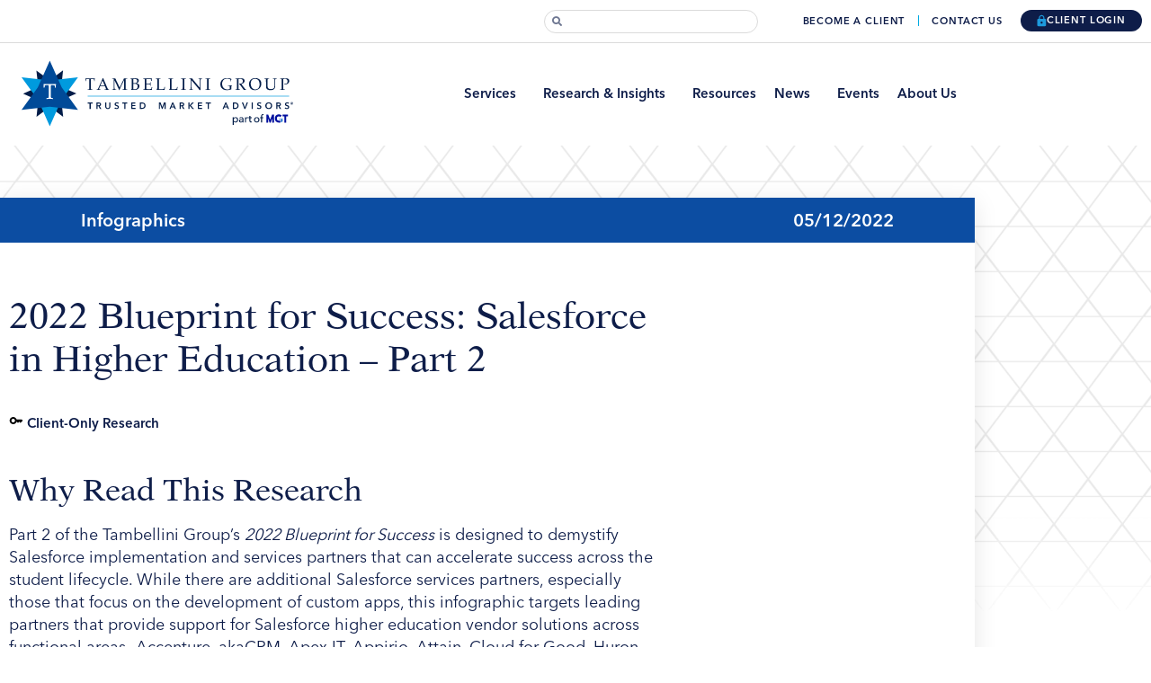

--- FILE ---
content_type: text/css
request_url: https://www.thetambellinigroup.com/wp-content/cache/autoptimize/css/autoptimize_single_9b6a11b459b21ce56e0e6a82f669b96d.css?ver=1769090603
body_size: 2165
content:
@import url("https://fast.fonts.net/lt/1.css?apiType=css&c=b09f8d4d-cabd-411b-9e16-1c11a5614508&fontids=5719464,6149662,6149672,6149639,6149649");.elementor-kit-7{--e-global-color-primary:#0e1d49;--e-global-color-secondary:#1d9add;--e-global-color-text:#0e1d49;--e-global-color-accent:#60a511;--e-global-color-9e1778e:#004a98;--e-global-color-4de5e80:#e2f2fa;--e-global-color-854fd73:#00aae2;--e-global-color-f117189:#d05d15;--e-global-color-56ac726:#b6def2;--e-global-color-068b9d9:#707372;--e-global-typography-primary-font-family:"AvenirNextLTW01-Regular";--e-global-typography-primary-font-weight:600;--e-global-typography-secondary-font-family:"NewAsterLTW01-Regular";--e-global-typography-secondary-font-size:40px;--e-global-typography-secondary-font-weight:400;--e-global-typography-secondary-letter-spacing:-.48px;--e-global-typography-text-font-family:"AvenirNextLTW01-Regular";--e-global-typography-text-font-weight:400;--e-global-typography-accent-font-family:"NewAsterLTW01-Regular";--e-global-typography-accent-font-weight:500;color:var(--e-global-color-primary);font-family:"AvenirNextLTW01-Regular",Sans-serif;font-size:18px}.elementor-kit-7 button,.elementor-kit-7 input[type=button],.elementor-kit-7 input[type=submit],.elementor-kit-7 .elementor-button{background-color:#02010100;font-family:"Avenir Next LT W01 Demi",Sans-serif;font-size:20px;line-height:1.2em;color:var(--e-global-color-primary);border-style:solid;border-width:0 0 0 3px;border-color:var(--e-global-color-secondary);border-radius:0;padding:0 0 0 20px}.elementor-kit-7 button:hover,.elementor-kit-7 button:focus,.elementor-kit-7 input[type=button]:hover,.elementor-kit-7 input[type=button]:focus,.elementor-kit-7 input[type=submit]:hover,.elementor-kit-7 input[type=submit]:focus,.elementor-kit-7 .elementor-button:hover,.elementor-kit-7 .elementor-button:focus{background-color:#02010100;color:var(--e-global-color-primary);border-style:solid;border-width:0 0 0 3px;border-color:var(--e-global-color-secondary)}.elementor-kit-7 e-page-transition{background-color:#ffbc7d}.elementor-section.elementor-section-boxed>.elementor-container{max-width:1084px}.e-con{--container-max-width:1084px}.elementor-widget:not(:last-child){margin-block-end:20px}.elementor-element{--widgets-spacing:20px 20px;--widgets-spacing-row:20px;--widgets-spacing-column:20px}{}h1.entry-title{display:var(--page-title-display)}@media(max-width:1024px){.elementor-section.elementor-section-boxed>.elementor-container{max-width:1024px}.e-con{--container-max-width:1024px}}@media(max-width:767px){.elementor-kit-7 button,.elementor-kit-7 input[type=button],.elementor-kit-7 input[type=submit],.elementor-kit-7 .elementor-button{padding:0 0 0 5px}.elementor-section.elementor-section-boxed>.elementor-container{max-width:767px}.e-con{--container-max-width:767px}}@font-face{font-family:"New Aster LT W01 Regular";src:url("/wp-content/themes/hello-theme-child-master/Fonts2/5719464/4e2bfd98-0ba7-43d8-af74-ff56ca6b563d.woff2") format("woff2"),url("/wp-content/themes/hello-theme-child-master/Fonts2/5719464/fc7a18ad-b653-4089-855f-7e296b5365ed.woff") format("woff");font-display:swap}@font-face{font-family:"AvenirNextLTW01-Regular";src:url("/wp-content/themes/hello-theme-child-master/Fonts2/6149662/146f526d-792d-4257-ba12-0fb6fbb8e31e.woff2") format("woff2"),url("/wp-content/themes/hello-theme-child-master/Fonts2/6149662/2a1d06fe-73d7-4df1-9d59-5227c3c01d03.woff") format("woff");font-display:swap}@font-face{font-family:"AvenirNextLTW01-Medium";src:url("/wp-content/themes/hello-theme-child-master/Fonts2/6149672/9548fa3a-05c3-47ef-a6d5-f2f6fef54f84.woff2") format("woff2"),url("/wp-content/themes/hello-theme-child-master/Fonts2/6149672/7667f1c1-c3ca-4520-aead-66f9d93d55a0.woff") format("woff");font-display:swap}@font-face{font-family:"Avenir Next LT W01 Demi";src:url("/wp-content/themes/hello-theme-child-master/Fonts2/6149639/11ba579d-59f5-479e-b2dd-411ca230f60c.woff2") format("woff2"),url("/wp-content/themes/hello-theme-child-master/Fonts2/6149639/f740c173-ce1a-4e47-a4e3-fab0a45da815.woff") format("woff");font-display:swap}@font-face{font-family:"Avenir Next LT W01 Bold";src:url("/wp-content/themes/hello-theme-child-master/Fonts2/6149649/54a73ecc-af4b-4a5d-bc62-308e0fb53d83.woff2") format("woff2"),url("/wp-content/themes/hello-theme-child-master/Fonts2/6149649/1cc134d7-e443-4d5b-887d-09e2af0aa119.woff") format("woff");font-display:swap}body{font-family:"AvenirNextLTW01-Regular",sans-serif}img{image-rendering:-webkit-optimize-contrast}h1{font-family:"New Aster LT W01 Regular",serif;font-size:40px}h2{font-family:"New Aster LT W01 Regular",serif;font-size:34px}h3{font-family:"Avenir Next LT W01 Demi",sans-serif;font-size:24px}h4{font-family:"Avenir Next LT W01 Demi",sans-serif;font-size:24px}@media only screen and (max-width:767px){h1{font-size:34px}h2{font-size:26px}h3{font-size:22px}h4{font-size:18px}}a{color:#00aae2}a:hover{color:#00aae2}p a,ul a,ol a{color:#1d9add}ul{padding-left:18px}.dialog-widget-content{background:#fff}.report-content ol{padding-left:0;counter-reset:section;list-style-type:none}.report-content ol ol,.report-content ol ul,.report-content ul ol,.report-content ul ul{padding-left:1rem}.report-content ol>li{list-style:none}.report-content ol>li:before{counter-increment:section;content:counters(section,".") ".";margin-right:.75rem}.elementor-section>.elementor-container{width:100%}.blue-button a,.light-blue-button a,.dark-blue-button a,.orange-button a{margin:0 auto;box-shadow:0 5px 25px 0 rgba(0,0,0,.24);display:inline-block;padding:18px 25px 18px 20px !important;border:none !important}.blue-button.big-blue-thin a{padding:30px 55px 30px 40px !important}.orange-button.big-orange-thin a{padding:17px 32px !important}.blue-button a:hover,.light-blue-button a:hover,.dark-blue-button a:hover,.orange-button a:hover{border:none;box-shadow:0 5px 25px 0 rgba(0,0,0,.5)}.blue-button a .elementor-button-content-wrapper{border-left:3px solid #1d9add;padding-left:20px;color:#fff}.blue-button .elementor-button,.blue-button .elementor-button:hover,.blue-button .elementor-button:focus,.blue-button .elementor-button:active{background:#004a98}.light-blue-button .elementor-button,.light-blue-button .elementor-button:hover,.light-blue-button .elementor-button:focus,.light-blue-button .elementor-button:active{background:#0a92d2}.light-blue-button a .elementor-button-content-wrapper{border-left:3px solid #b6def2;padding-left:20px;color:#fff}.dark-blue-button .elementor-button,.dark-blue-button .elementor-button:hover,.dark-blue-button .elementor-button:focus,.dark-blue-button .elementor-button:active{background:#111c43}.dark-blue-button a .elementor-button-content-wrapper{border-left:3px solid #1d9add;padding-left:20px;color:#fff}.orange-button a .elementor-button-content-wrapper{border-left:3px solid #fff;padding-left:20px;color:#fff}.big-blue-button a,.big-light-blue-button a,.big-dark-blue-button a,.big-orange-button a{margin:0 auto;box-shadow:0 5px 25px 0 rgba(0,0,0,.24);display:inline-block;padding:38px 55px 38px 40px !important;border:none !important}.big-blue-button.big-blue-thin a{padding:30px 55px 30px 40px !important}.big-orange-button.big-orange-thin a{padding:17px 32px !important}.big-blue-button a:hover,.big-light-blue-button a:hover,.big-dark-blue-button a:hover,.big-orange-button a:hover{border:none;box-shadow:0 5px 25px 0 rgba(0,0,0,.5)}.big-blue-button a .elementor-button-content-wrapper{border-left:3px solid #1d9add;padding-left:20px}.big-light-blue-button .elementor-button,.big-light-blue-button .elementor-button:hover,.big-light-blue-button .elementor-button:active,.big-light-blue-button .elementor-button:focus{background:#0a92d2}.big-light-blue-button a .elementor-button-content-wrapper{border-left:3px solid #b6def2;padding-left:20px}.big-dark-blue-button .elementor-button,.big-dark-blue-button .elementor-button:hover,.big-dark-blue-button .elementor-button:active,.big-dark-blue-button .elementor-button:focus{background:#111c43}.big-dark-blue-button a .elementor-button-content-wrapper{border-left:3px solid #1d9add;padding-left:20px}.big-orange-button a .elementor-button-content-wrapper{border-left:3px solid #fff;padding-left:20px}.single-content ul{margin-bottom:25px}.single-content ul ul{margin-top:25px}.single-content p{font-size:18px;line-height:1.4;margin-bottom:25px}.single-content a{color:#00aae2}body.page-template-form-landing-page{background-color:#f2f2f2}body.page-template-form-landing-page #landing-page-header .elementor-container{max-width:600px !important;background:#fff}body.page-template-form-landing-page #landing-page-header .elementor-container .elementor-column-wrap{padding:0}body.page-template-form-landing-page .page{max-width:600px !important;padding:25px 15px;background:#fff}body.page-template-form-landing-page .page .page-header{display:none}div.episode{background:rgba(112,115,114,.05);border:1px solid rgba(112,115,114,.35);padding:10px}.elementor-widget-container div.episode div.meta p.artist{padding-bottom:0 !important;margin-bottom:0 !important}.report-single-container{background-repeat:repeat-x;background-position:center top}.tax_brief .report-header{background-color:#36c0ca !important}.tax_brief .report-single-container{background-image:url("/wp-content/uploads/2020/09/report-bg-briefs.png");background-size:76px 535px}.tax_case-study .report-header{background-color:#fb8c00 !important}.tax_case-study .report-single-container{background-image:url("/wp-content/uploads/2020/09/report-bg-case-study.png");background-size:105px 535px}.tax_guide .report-header{background-color:#0c4da2 !important}.tax_guide .report-single-container{background-image:url("/wp-content/uploads/2020/09/report-bg-guides.png");background-size:145px 535px}.tax_infographic .report-header{background-color:#0c4da2 !important}.tax_infographic .report-single-container{background-image:url("/wp-content/uploads/2020/09/report-bg-infographics.png");background-size:76px 535px}.tax_market-trends-and-leaders-report .report-header{background-color:#36c0ca !important}.tax_market-trends-and-leaders-report .report-single-container{background-image:url("/wp-content/uploads/2020/09/report-bg-market-trends.png");background-size:105px 535px}.tax_product-profiles .report-header{background-color:#36c0ca !important}.tax_product-profiles .report-single-container{background-image:url("/wp-content/uploads/2020/09/report-bg-vendor-profiles.png");background-size:145px 535px}.tax_snapshots .report-header{background-color:#36c0ca !important}.tax_snapshots .report-single-container{background-image:url("/wp-content/uploads/2020/09/report-bg-vendor-profiles.png");background-size:145px 535px}.tax_vendor-profiles .report-header{background-color:#36c0ca !important}.tax_vendor-profiles .report-single-container{background-image:url("/wp-content/uploads/2020/09/report-bg-vendor-profiles.png");background-size:145px 535px}.tax_ebooks .report-header{background-color:#0c4da2 !important}.tax_ebooks .report-single-container{background-image:url("/wp-content/uploads/2020/09/report-bg-white-papers.png");background-size:76px 535px}.tax_starcharts .report-header{background-color:#0c4da2 !important}.tax_starcharts .report-single-container{background-image:url("/wp-content/uploads/2020/09/report-bg-white-papers.png");background-size:76px 535px}.tax_white-paper .report-header{background-color:#009a44 !important}.tax_white-paper .report-single-container{background-image:url("/wp-content/uploads/2020/09/report-bg-white-papers.png");background-size:76px 535px}.tax_worksheet .report-header{background-color:#0c4da2 !important}.tax_worksheet .report-single-container{background-image:url("/wp-content/uploads/2020/09/report-bg-white-papers.png");background-size:76px 535px}.slick-arrow svg{display:none}.jet-listing-grid__item.jet-equal-columns>.elementor>:is(.elementor-section,.e-container,.e-con)>.elementor-container{height:100%}

--- FILE ---
content_type: text/css
request_url: https://www.thetambellinigroup.com/wp-content/cache/autoptimize/css/autoptimize_single_68a7a2d912898d20595f2ab78c1d746a.css?ver=1769090603
body_size: 1649
content:
.elementor-97 .elementor-element.elementor-element-a27cb9e:not(.elementor-motion-effects-element-type-background),.elementor-97 .elementor-element.elementor-element-a27cb9e>.elementor-motion-effects-container>.elementor-motion-effects-layer{background-color:#FFFFFF99}.elementor-97 .elementor-element.elementor-element-a27cb9e{border-style:solid;border-width:0 0 1px;border-color:#dbdbdb;transition:background .3s,border .3s,border-radius .3s,box-shadow .3s;z-index:2}.elementor-97 .elementor-element.elementor-element-a27cb9e>.elementor-background-overlay{transition:background .3s,border-radius .3s,opacity .3s}.elementor-bc-flex-widget .elementor-97 .elementor-element.elementor-element-4adad26.elementor-column .elementor-widget-wrap{align-items:center}.elementor-97 .elementor-element.elementor-element-4adad26.elementor-column.elementor-element[data-element_type="column"]>.elementor-widget-wrap.elementor-element-populated{align-content:center;align-items:center}.elementor-97 .elementor-element.elementor-element-4adad26.elementor-column>.elementor-widget-wrap{justify-content:flex-end}.elementor-97 .elementor-element.elementor-element-4adad26>.elementor-widget-wrap>.elementor-widget:not(.elementor-widget__width-auto):not(.elementor-widget__width-initial):not(:last-child):not(.elementor-absolute){margin-block-end:0px}.elementor-97 .elementor-element.elementor-element-019390f>.elementor-widget-container{margin:0}.elementor-97 .elementor-element.elementor-element-019390f .elementor-search-form__container{min-height:26px}.elementor-97 .elementor-element.elementor-element-019390f .elementor-search-form__submit{min-width:26px}body:not(.rtl) .elementor-97 .elementor-element.elementor-element-019390f .elementor-search-form__icon{padding-left:calc(26px / 3)}body.rtl .elementor-97 .elementor-element.elementor-element-019390f .elementor-search-form__icon{padding-right:calc(26px / 3)}.elementor-97 .elementor-element.elementor-element-019390f .elementor-search-form__input,.elementor-97 .elementor-element.elementor-element-019390f.elementor-search-form--button-type-text .elementor-search-form__submit{padding-left:calc(26px / 3);padding-right:calc(26px / 3)}.elementor-97 .elementor-element.elementor-element-019390f .elementor-search-form__icon{--e-search-form-icon-size-minimal:11px}.elementor-97 .elementor-element.elementor-element-019390f input[type=search].elementor-search-form__input{font-family:"AvenirNextLTW01-Medium",Sans-serif;font-size:12px}.elementor-97 .elementor-element.elementor-element-019390f .elementor-search-form__input,.elementor-97 .elementor-element.elementor-element-019390f .elementor-search-form__icon,.elementor-97 .elementor-element.elementor-element-019390f .elementor-lightbox .dialog-lightbox-close-button,.elementor-97 .elementor-element.elementor-element-019390f .elementor-lightbox .dialog-lightbox-close-button:hover,.elementor-97 .elementor-element.elementor-element-019390f.elementor-search-form--skin-full_screen input[type=search].elementor-search-form__input{color:var(--e-global-color-primary);fill:var(--e-global-color-primary)}.elementor-97 .elementor-element.elementor-element-019390f:not(.elementor-search-form--skin-full_screen) .elementor-search-form__container{background-color:#fff;border-color:#dbdbdb;border-width:1px;border-radius:13px}.elementor-97 .elementor-element.elementor-element-019390f.elementor-search-form--skin-full_screen input[type=search].elementor-search-form__input{background-color:#fff;border-color:#dbdbdb;border-width:1px;border-radius:13px}.elementor-97 .elementor-element.elementor-element-019390f:not(.elementor-search-form--skin-full_screen) .elementor-search-form--focus .elementor-search-form__input,.elementor-97 .elementor-element.elementor-element-019390f .elementor-search-form--focus .elementor-search-form__icon,.elementor-97 .elementor-element.elementor-element-019390f .elementor-lightbox .dialog-lightbox-close-button:hover,.elementor-97 .elementor-element.elementor-element-019390f.elementor-search-form--skin-full_screen input[type=search].elementor-search-form__input:focus{color:var(--e-global-color-primary);fill:var(--e-global-color-primary)}.elementor-97 .elementor-element.elementor-element-019390f:not(.elementor-search-form--skin-full_screen) .elementor-search-form--focus .elementor-search-form__container{background-color:#fff;border-color:#dbdbdb}.elementor-97 .elementor-element.elementor-element-019390f.elementor-search-form--skin-full_screen input[type=search].elementor-search-form__input:focus{background-color:#fff;border-color:#dbdbdb}.elementor-97 .elementor-element.elementor-element-c1939b6>.elementor-widget-container{margin:0 20px 0 50px}.elementor-97 .elementor-element.elementor-element-c1939b6 .elementor-nav-menu .elementor-item{font-family:"Avenir Next LT W01 Demi",Sans-serif;font-size:11px;text-transform:uppercase;line-height:1em;letter-spacing:.85px}.elementor-97 .elementor-element.elementor-element-c1939b6 .elementor-nav-menu--main .elementor-item{color:var(--e-global-color-primary);fill:var(--e-global-color-primary);padding-left:0;padding-right:0;padding-top:3px;padding-bottom:3px}.elementor-97 .elementor-element.elementor-element-c1939b6 .elementor-nav-menu--main .elementor-item:hover,.elementor-97 .elementor-element.elementor-element-c1939b6 .elementor-nav-menu--main .elementor-item.elementor-item-active,.elementor-97 .elementor-element.elementor-element-c1939b6 .elementor-nav-menu--main .elementor-item.highlighted,.elementor-97 .elementor-element.elementor-element-c1939b6 .elementor-nav-menu--main .elementor-item:focus{color:var(--e-global-color-secondary);fill:var(--e-global-color-secondary)}.elementor-97 .elementor-element.elementor-element-c1939b6 .elementor-nav-menu--main .elementor-item.elementor-item-active{color:var(--e-global-color-secondary)}.elementor-97 .elementor-element.elementor-element-c1939b6{--e-nav-menu-horizontal-menu-item-margin:calc( 30px / 2 )}.elementor-97 .elementor-element.elementor-element-c1939b6 .elementor-nav-menu--main:not(.elementor-nav-menu--layout-horizontal) .elementor-nav-menu>li:not(:last-child){margin-bottom:30px}.elementor-97 .elementor-element.elementor-element-f9aed47 .elementor-button{background-color:var(--e-global-color-primary);font-family:"Avenir Next LT W01 Demi",Sans-serif;font-size:11px;text-transform:uppercase;line-height:1em;letter-spacing:.85px;fill:#fff;color:#fff;border-style:solid;border-width:0;border-radius:14px;padding:5px 18px}.elementor-97 .elementor-element.elementor-element-f9aed47 .elementor-button-content-wrapper{flex-direction:row}.elementor-97 .elementor-element.elementor-element-f9aed47 .elementor-button .elementor-button-content-wrapper{gap:8px}.elementor-97 .elementor-element.elementor-element-15fffb8:not(.elementor-motion-effects-element-type-background),.elementor-97 .elementor-element.elementor-element-15fffb8>.elementor-motion-effects-container>.elementor-motion-effects-layer{background-color:#de601f}.elementor-97 .elementor-element.elementor-element-15fffb8{transition:background .3s,border .3s,border-radius .3s,box-shadow .3s;margin-top:10px;margin-bottom:10px;z-index:2}.elementor-97 .elementor-element.elementor-element-15fffb8>.elementor-background-overlay{transition:background .3s,border-radius .3s,opacity .3s}.elementor-97 .elementor-element.elementor-element-1a762c2:not(.elementor-motion-effects-element-type-background)>.elementor-widget-wrap,.elementor-97 .elementor-element.elementor-element-1a762c2>.elementor-widget-wrap>.elementor-motion-effects-container>.elementor-motion-effects-layer{background-color:#198038}.elementor-97 .elementor-element.elementor-element-1a762c2>.elementor-element-populated{transition:background .3s,border .3s,border-radius .3s,box-shadow .3s}.elementor-97 .elementor-element.elementor-element-1a762c2>.elementor-element-populated>.elementor-background-overlay{transition:background .3s,border-radius .3s,opacity .3s}.elementor-97 .elementor-element.elementor-element-4476979 .elementor-button-content-wrapper{flex-direction:row-reverse}.elementor-97 .elementor-element.elementor-element-4476979 .elementor-button{font-family:"Avenir Next LT W01 Demi",Sans-serif;font-size:18px;line-height:1em;fill:#fff;color:#fff;border-style:solid;border-width:0;padding:0}.elementor-97 .elementor-element.elementor-element-b0615f9>.elementor-container>.elementor-column>.elementor-widget-wrap{align-content:center;align-items:center}.elementor-97 .elementor-element.elementor-element-b0615f9:not(.elementor-motion-effects-element-type-background),.elementor-97 .elementor-element.elementor-element-b0615f9>.elementor-motion-effects-container>.elementor-motion-effects-layer{background-color:#02010100}.elementor-97 .elementor-element.elementor-element-b0615f9{transition:background .3s,border .3s,border-radius .3s,box-shadow .3s;margin-top:14px;margin-bottom:16px;z-index:2}.elementor-97 .elementor-element.elementor-element-b0615f9>.elementor-background-overlay{transition:background .3s,border-radius .3s,opacity .3s}.elementor-97 .elementor-element.elementor-element-57a444b>.elementor-element-populated{padding:0 10px}.elementor-97 .elementor-element.elementor-element-7b7dc00{text-align:start}.elementor-97 .elementor-element.elementor-element-7b7dc00 img{width:330px}.elementor-97 .elementor-element.elementor-element-f016f62>.elementor-widget-wrap>.elementor-widget:not(.elementor-widget__width-auto):not(.elementor-widget__width-initial):not(:last-child):not(.elementor-absolute){margin-block-end:0px}.elementor-97 .elementor-element.elementor-element-f016f62>.elementor-element-populated{padding:0 10px}.elementor-97 .elementor-element.elementor-element-99b3701 .elementor-nav-menu .elementor-item{font-family:"Avenir Next LT W01 Demi",Sans-serif;font-size:15px;line-height:1em}.elementor-97 .elementor-element.elementor-element-99b3701 .elementor-nav-menu--main .elementor-item{color:var(--e-global-color-primary);fill:var(--e-global-color-primary);padding-left:0;padding-right:0;padding-top:0;padding-bottom:0}.elementor-97 .elementor-element.elementor-element-99b3701 .elementor-nav-menu--main .elementor-item:hover,.elementor-97 .elementor-element.elementor-element-99b3701 .elementor-nav-menu--main .elementor-item.elementor-item-active,.elementor-97 .elementor-element.elementor-element-99b3701 .elementor-nav-menu--main .elementor-item.highlighted,.elementor-97 .elementor-element.elementor-element-99b3701 .elementor-nav-menu--main .elementor-item:focus{color:var(--e-global-color-secondary);fill:var(--e-global-color-secondary)}.elementor-97 .elementor-element.elementor-element-99b3701 .elementor-nav-menu--main .elementor-item.elementor-item-active{color:var(--e-global-color-secondary)}.elementor-97 .elementor-element.elementor-element-99b3701{--e-nav-menu-horizontal-menu-item-margin:calc( 20px / 2 )}.elementor-97 .elementor-element.elementor-element-99b3701 .elementor-nav-menu--main:not(.elementor-nav-menu--layout-horizontal) .elementor-nav-menu>li:not(:last-child){margin-bottom:20px}.elementor-97 .elementor-element.elementor-element-99b3701 .elementor-nav-menu--dropdown a,.elementor-97 .elementor-element.elementor-element-99b3701 .elementor-menu-toggle{color:var(--e-global-color-primary);fill:var(--e-global-color-primary)}.elementor-97 .elementor-element.elementor-element-99b3701 .elementor-nav-menu--dropdown{background-color:#fff}.elementor-97 .elementor-element.elementor-element-99b3701 .elementor-nav-menu--dropdown a:hover,.elementor-97 .elementor-element.elementor-element-99b3701 .elementor-nav-menu--dropdown a:focus,.elementor-97 .elementor-element.elementor-element-99b3701 .elementor-nav-menu--dropdown a.elementor-item-active,.elementor-97 .elementor-element.elementor-element-99b3701 .elementor-nav-menu--dropdown a.highlighted,.elementor-97 .elementor-element.elementor-element-99b3701 .elementor-menu-toggle:hover,.elementor-97 .elementor-element.elementor-element-99b3701 .elementor-menu-toggle:focus{color:var(--e-global-color-secondary)}.elementor-97 .elementor-element.elementor-element-99b3701 .elementor-nav-menu--dropdown a:hover,.elementor-97 .elementor-element.elementor-element-99b3701 .elementor-nav-menu--dropdown a:focus,.elementor-97 .elementor-element.elementor-element-99b3701 .elementor-nav-menu--dropdown a.elementor-item-active,.elementor-97 .elementor-element.elementor-element-99b3701 .elementor-nav-menu--dropdown a.highlighted{background-color:#fff}.elementor-97 .elementor-element.elementor-element-99b3701 .elementor-nav-menu--dropdown a.elementor-item-active{color:var(--e-global-color-secondary);background-color:#fff}.elementor-97 .elementor-element.elementor-element-99b3701 .elementor-nav-menu--dropdown .elementor-item,.elementor-97 .elementor-element.elementor-element-99b3701 .elementor-nav-menu--dropdown .elementor-sub-item{font-family:"Avenir Next LT W01 Demi",Sans-serif;font-size:14px}.elementor-97 .elementor-element.elementor-element-99b3701 .elementor-nav-menu--main .elementor-nav-menu--dropdown,.elementor-97 .elementor-element.elementor-element-99b3701 .elementor-nav-menu__container.elementor-nav-menu--dropdown{box-shadow:0px 5px 25px 0px rgba(0,0,0,.1)}.elementor-97 .elementor-element.elementor-element-99b3701 .elementor-nav-menu--dropdown a{padding-left:20px;padding-right:20px;padding-top:7px;padding-bottom:7px}.elementor-97 .elementor-element.elementor-element-99b3701 .elementor-nav-menu--main>.elementor-nav-menu>li>.elementor-nav-menu--dropdown,.elementor-97 .elementor-element.elementor-element-99b3701 .elementor-nav-menu__container.elementor-nav-menu--dropdown{margin-top:7px !important}.elementor-97 .elementor-element.elementor-element-6f95077{text-align:end}.elementor-97 .elementor-element.elementor-element-6f95077 img{width:100px;max-width:19px;border-radius:0}.elementor-theme-builder-content-area{height:400px}.elementor-location-header:before,.elementor-location-footer:before{content:"";display:table;clear:both}@media(max-width:1024px){.elementor-97 .elementor-element.elementor-element-6f95077{text-align:end}}@media(min-width:768px){.elementor-97 .elementor-element.elementor-element-57a444b{width:40.037%}.elementor-97 .elementor-element.elementor-element-f016f62{width:59.963%}}@media(max-width:1024px) and (min-width:768px){.elementor-97 .elementor-element.elementor-element-57a444b{width:50%}.elementor-97 .elementor-element.elementor-element-f016f62{width:50%}}@media(max-width:767px){.elementor-97 .elementor-element.elementor-element-57a444b{width:80%}.elementor-97 .elementor-element.elementor-element-57a444b>.elementor-widget-wrap>.elementor-widget:not(.elementor-widget__width-auto):not(.elementor-widget__width-initial):not(:last-child):not(.elementor-absolute){margin-block-end:0px}.elementor-97 .elementor-element.elementor-element-57a444b>.elementor-element-populated{padding:10px 10px 10px 13px}.elementor-97 .elementor-element.elementor-element-7b7dc00 img{width:200px}.elementor-97 .elementor-element.elementor-element-f016f62{width:20%}.elementor-97 .elementor-element.elementor-element-f016f62>.elementor-widget-wrap>.elementor-widget:not(.elementor-widget__width-auto):not(.elementor-widget__width-initial):not(:last-child):not(.elementor-absolute){margin-block-end:0px}.elementor-97 .elementor-element.elementor-element-f016f62>.elementor-element-populated{padding:10px 13px 10px 10px}}.elementor-97 .elementor-element.elementor-element-019390f{max-width:238px}.elementor-97 .elementor-element.elementor-element-019390f .elementor-search-form__icon{color:#0e1d49 !important}.elementor-97 .elementor-element.elementor-element-c1939b6{width:auto}.elementor-97 .elementor-element.elementor-element-c1939b6 li:before{content:"";width:1px;height:12px;background-color:#00aae2;display:block;position:absolute;top:2px;left:0}.elementor-97 .elementor-element.elementor-element-c1939b6 li:first-child:before{display:none}.elementor-97 .elementor-element.elementor-element-f9aed47{width:auto}.elementor-97 .elementor-element.elementor-element-f9aed47 .elementor-button-content-wrapper{align-items:center}.elementor-97 .elementor-element.elementor-element-f9aed47 .elementor-button-text{min-height:8px}.elementor-97 .elementor-element.elementor-element-4adad26 .elementor-widget-wrap{display:flex}@media only screen and (max-width:767px){.elementor-97 .elementor-element.elementor-element-4476979 .elementor-button-icon svg{height:13px}}.elementor-97 .elementor-element.elementor-element-15fffb8{display:none}.home .elementor-97 .elementor-element.elementor-element-15fffb8{display:block !important}.elementor-97 .elementor-element.elementor-element-99b3701 ul.elementor-nav-menu--dropdown a{border:none}

--- FILE ---
content_type: text/css
request_url: https://www.thetambellinigroup.com/wp-content/cache/autoptimize/css/autoptimize_single_a9bec3ec13ddb2ebba47639e4c649d0c.css?ver=1769090603
body_size: 830
content:
.elementor-201841 .elementor-element.elementor-element-7fe8602:not(.elementor-motion-effects-element-type-background),.elementor-201841 .elementor-element.elementor-element-7fe8602>.elementor-motion-effects-container>.elementor-motion-effects-layer{background-color:#0e1d49}.elementor-201841 .elementor-element.elementor-element-7fe8602{transition:background .3s,border .3s,border-radius .3s,box-shadow .3s;padding:90px 0 100px}.elementor-201841 .elementor-element.elementor-element-7fe8602>.elementor-background-overlay{transition:background .3s,border-radius .3s,opacity .3s}.elementor-201841 .elementor-element.elementor-element-9d95db6>.elementor-widget-wrap>.elementor-widget:not(.elementor-widget__width-auto):not(.elementor-widget__width-initial):not(:last-child):not(.elementor-absolute){margin-block-end:50px}.elementor-201841 .elementor-element.elementor-element-38368a3{text-align:start}.elementor-201841 .elementor-element.elementor-element-38368a3 img{width:100%;max-width:350px}.elementor-201841 .elementor-element.elementor-element-b7b7605 .elementor-repeater-item-66d9fe5.elementor-social-icon{background-color:#02010100}.elementor-201841 .elementor-element.elementor-element-b7b7605 .elementor-repeater-item-66d9fe5.elementor-social-icon i{color:#02010100}.elementor-201841 .elementor-element.elementor-element-b7b7605 .elementor-repeater-item-66d9fe5.elementor-social-icon svg{fill:#02010100}.elementor-201841 .elementor-element.elementor-element-b7b7605 .elementor-repeater-item-c5d50b0.elementor-social-icon{background-color:#02010100}.elementor-201841 .elementor-element.elementor-element-b7b7605 .elementor-repeater-item-c5d50b0.elementor-social-icon i{color:var(--e-global-color-primary)}.elementor-201841 .elementor-element.elementor-element-b7b7605 .elementor-repeater-item-c5d50b0.elementor-social-icon svg{fill:var(--e-global-color-primary)}.elementor-201841 .elementor-element.elementor-element-b7b7605 .elementor-repeater-item-95ffb01.elementor-social-icon{background-color:var(--e-global-color-primary)}.elementor-201841 .elementor-element.elementor-element-b7b7605{--grid-template-columns:repeat(4,auto);--icon-size:20px;--grid-column-gap:30px;--grid-row-gap:0px}.elementor-201841 .elementor-element.elementor-element-b7b7605 .elementor-widget-container{text-align:left}.elementor-201841 .elementor-element.elementor-element-b7b7605 .elementor-social-icon{--icon-padding:0em}.elementor-201841 .elementor-element.elementor-element-b904c6b>.elementor-element-populated{padding:21px 10px 10px}.elementor-201841 .elementor-element.elementor-element-ae36213 .elementor-nav-menu--main .elementor-item{color:#fff;fill:#fff;padding-left:0;padding-right:0;padding-top:3px;padding-bottom:3px}.elementor-201841 .elementor-element.elementor-element-ae36213 .elementor-nav-menu--main .elementor-item:hover,.elementor-201841 .elementor-element.elementor-element-ae36213 .elementor-nav-menu--main .elementor-item.elementor-item-active,.elementor-201841 .elementor-element.elementor-element-ae36213 .elementor-nav-menu--main .elementor-item.highlighted,.elementor-201841 .elementor-element.elementor-element-ae36213 .elementor-nav-menu--main .elementor-item:focus{color:var(--e-global-color-secondary);fill:var(--e-global-color-secondary)}.elementor-201841 .elementor-element.elementor-element-ae36213 .elementor-nav-menu--main .elementor-item.elementor-item-active{color:var(--e-global-color-secondary)}.elementor-201841 .elementor-element.elementor-element-ae36213{--e-nav-menu-horizontal-menu-item-margin:calc( 0px / 2 )}.elementor-201841 .elementor-element.elementor-element-ae36213 .elementor-nav-menu--main:not(.elementor-nav-menu--layout-horizontal) .elementor-nav-menu>li:not(:last-child){margin-bottom:0}.elementor-201841 .elementor-element.elementor-element-546e68e>.elementor-widget-wrap>.elementor-widget:not(.elementor-widget__width-auto):not(.elementor-widget__width-initial):not(:last-child):not(.elementor-absolute){margin-block-end:0px}.elementor-201841 .elementor-element.elementor-element-546e68e>.elementor-element-populated{padding:21px 10px 10px}.elementor-201841 .elementor-element.elementor-element-8fefbe5 .elementor-nav-menu--main .elementor-item{color:#fff;fill:#fff;padding-left:0;padding-right:0;padding-top:3px;padding-bottom:3px}.elementor-201841 .elementor-element.elementor-element-8fefbe5 .elementor-nav-menu--main .elementor-item:hover,.elementor-201841 .elementor-element.elementor-element-8fefbe5 .elementor-nav-menu--main .elementor-item.elementor-item-active,.elementor-201841 .elementor-element.elementor-element-8fefbe5 .elementor-nav-menu--main .elementor-item.highlighted,.elementor-201841 .elementor-element.elementor-element-8fefbe5 .elementor-nav-menu--main .elementor-item:focus{color:var(--e-global-color-secondary);fill:var(--e-global-color-secondary)}.elementor-201841 .elementor-element.elementor-element-8fefbe5 .elementor-nav-menu--main .elementor-item.elementor-item-active{color:var(--e-global-color-secondary)}.elementor-201841 .elementor-element.elementor-element-8fefbe5{--e-nav-menu-horizontal-menu-item-margin:calc( 0px / 2 )}.elementor-201841 .elementor-element.elementor-element-8fefbe5 .elementor-nav-menu--main:not(.elementor-nav-menu--layout-horizontal) .elementor-nav-menu>li:not(:last-child){margin-bottom:0}.elementor-201841 .elementor-element.elementor-element-f6c0fdc>.elementor-container>.elementor-column>.elementor-widget-wrap{align-content:flex-start;align-items:flex-start}.elementor-201841 .elementor-element.elementor-element-f6c0fdc:not(.elementor-motion-effects-element-type-background),.elementor-201841 .elementor-element.elementor-element-f6c0fdc>.elementor-motion-effects-container>.elementor-motion-effects-layer{background-color:var(--e-global-color-primary)}.elementor-201841 .elementor-element.elementor-element-f6c0fdc{transition:background .3s,border .3s,border-radius .3s,box-shadow .3s;padding:10px 10px 12px}.elementor-201841 .elementor-element.elementor-element-f6c0fdc>.elementor-background-overlay{transition:background .3s,border-radius .3s,opacity .3s}.elementor-201841 .elementor-element.elementor-element-74d56a5>.elementor-widget-container{padding:3px 0 0}.elementor-201841 .elementor-element.elementor-element-f20619a .elementor-nav-menu .elementor-item{font-size:14px}.elementor-201841 .elementor-element.elementor-element-f20619a .elementor-nav-menu--main .elementor-item{color:#fff;fill:#fff;padding-left:10px;padding-right:10px;padding-top:3px;padding-bottom:3px}.elementor-201841 .elementor-element.elementor-element-f20619a .elementor-nav-menu--main .elementor-item:hover,.elementor-201841 .elementor-element.elementor-element-f20619a .elementor-nav-menu--main .elementor-item.elementor-item-active,.elementor-201841 .elementor-element.elementor-element-f20619a .elementor-nav-menu--main .elementor-item.highlighted,.elementor-201841 .elementor-element.elementor-element-f20619a .elementor-nav-menu--main .elementor-item:focus{color:var(--e-global-color-secondary);fill:var(--e-global-color-secondary)}.elementor-201841 .elementor-element.elementor-element-f20619a .elementor-nav-menu--main .elementor-item.elementor-item-active{color:var(--e-global-color-secondary)}.elementor-201841 .elementor-element.elementor-element-f20619a{--e-nav-menu-horizontal-menu-item-margin:calc( 0px / 2 )}.elementor-201841 .elementor-element.elementor-element-f20619a .elementor-nav-menu--main:not(.elementor-nav-menu--layout-horizontal) .elementor-nav-menu>li:not(:last-child){margin-bottom:0}.elementor-theme-builder-content-area{height:400px}.elementor-location-header:before,.elementor-location-footer:before{content:"";display:table;clear:both}@media(min-width:768px){.elementor-201841 .elementor-element.elementor-element-9d95db6{width:50%}.elementor-201841 .elementor-element.elementor-element-b904c6b{width:30%}.elementor-201841 .elementor-element.elementor-element-546e68e{width:19.666%}}@media(max-width:767px){.elementor-201841 .elementor-element.elementor-element-7fe8602{padding:90px 24px 50px}.elementor-201841 .elementor-element.elementor-element-b7b7605 .elementor-widget-container{text-align:center}}@media only screen and (max-width:767px){.elementor-201841 .elementor-element.elementor-element-ae36213 ul li a{justify-content:center}}@media only screen and (max-width:767px){.elementor-201841 .elementor-element.elementor-element-8fefbe5 ul li a{justify-content:center}}.elementor-201841 .elementor-element.elementor-element-74d56a5 .footer-copyright{text-align:left;color:#fff;font-family:"Avenir Next LT W01 Demi",Sans-serif;font-size:12px;text-transform:uppercase;line-height:1em}@media only screen and (max-width:767px){.elementor-201841 .elementor-element.elementor-element-f20619a ul li a{justify-content:center}}

--- FILE ---
content_type: text/css
request_url: https://www.thetambellinigroup.com/wp-content/cache/autoptimize/css/autoptimize_single_1ad73315ff1fc269a4f6289b29d06c5f.css?ver=1769090975
body_size: 755
content:
.elementor-202811 .elementor-element.elementor-element-6a816291{margin-top:0;margin-bottom:0;padding:58px 0 224px;z-index:1}.elementor-202811 .elementor-element.elementor-element-7ae9e452:not(.elementor-motion-effects-element-type-background)>.elementor-widget-wrap,.elementor-202811 .elementor-element.elementor-element-7ae9e452>.elementor-widget-wrap>.elementor-motion-effects-container>.elementor-motion-effects-layer{background-color:#fff}.elementor-202811 .elementor-element.elementor-element-7ae9e452>.elementor-element-populated{box-shadow:0px 5px 25px 0px rgba(0,0,0,.1);transition:background .3s,border .3s,border-radius .3s,box-shadow .3s;padding:0 0 88px}.elementor-202811 .elementor-element.elementor-element-7ae9e452>.elementor-element-populated>.elementor-background-overlay{transition:background .3s,border-radius .3s,opacity .3s}.elementor-202811 .elementor-element.elementor-element-247a9319>.elementor-container>.elementor-column>.elementor-widget-wrap{align-content:center;align-items:center}.elementor-202811 .elementor-element.elementor-element-247a9319:not(.elementor-motion-effects-element-type-background),.elementor-202811 .elementor-element.elementor-element-247a9319>.elementor-motion-effects-container>.elementor-motion-effects-layer{background-color:var(--e-global-color-f117189)}.elementor-202811 .elementor-element.elementor-element-247a9319{transition:background .3s,border .3s,border-radius .3s,box-shadow .3s;padding:10px 0}.elementor-202811 .elementor-element.elementor-element-247a9319>.elementor-background-overlay{transition:background .3s,border-radius .3s,opacity .3s}.elementor-202811 .elementor-element.elementor-element-748286a>.elementor-element-populated{padding:0 0 0 90px}.elementor-202811 .elementor-element.elementor-element-a1fb22c .jet-listing-dynamic-terms{text-align:left}.elementor-202811 .elementor-element.elementor-element-a1fb22c .jet-listing-dynamic-terms__link{font-family:"Avenir Next LT W01 Demi",Sans-serif;font-size:20px;color:#fff}.elementor-202811 .elementor-element.elementor-element-7408070a>.elementor-element-populated{padding:0 90px 0 0}.elementor-202811 .elementor-element.elementor-element-5cbc231f .jet-listing-dynamic-field__content{color:#fff;font-family:"Avenir Next LT W01 Demi",Sans-serif;font-size:20px;text-align:right}.elementor-202811 .elementor-element.elementor-element-5cbc231f .jet-listing-dynamic-field .jet-listing-dynamic-field__inline-wrap{width:auto}.elementor-202811 .elementor-element.elementor-element-5cbc231f .jet-listing-dynamic-field .jet-listing-dynamic-field__content{width:auto}.elementor-202811 .elementor-element.elementor-element-5cbc231f .jet-listing-dynamic-field{justify-content:flex-end}.elementor-202811 .elementor-element.elementor-element-6a1cc387>.elementor-container{max-width:737px}.elementor-202811 .elementor-element.elementor-element-52a1959e>.elementor-element-populated{padding:50px 10px 30px}.elementor-202811 .elementor-element.elementor-element-26b14d3d .jet-listing-dynamic-field .jet-listing-dynamic-field__inline-wrap{width:auto}.elementor-202811 .elementor-element.elementor-element-26b14d3d .jet-listing-dynamic-field .jet-listing-dynamic-field__content{width:auto}.elementor-202811 .elementor-element.elementor-element-26b14d3d .jet-listing-dynamic-field{justify-content:flex-start}.elementor-202811 .elementor-element.elementor-element-26b14d3d .jet-listing-dynamic-field__content{text-align:left}.elementor-202811 .elementor-element.elementor-element-1e76a361 .jet-listing-dynamic-field .jet-listing-dynamic-field__inline-wrap{width:auto}.elementor-202811 .elementor-element.elementor-element-1e76a361 .jet-listing-dynamic-field .jet-listing-dynamic-field__content{width:auto}.elementor-202811 .elementor-element.elementor-element-1e76a361 .jet-listing-dynamic-field{justify-content:flex-start}.elementor-202811 .elementor-element.elementor-element-1e76a361 .jet-listing-dynamic-field__content{text-align:left}.elementor-202811 .elementor-element.elementor-element-e039e57>.elementor-container{max-width:737px}.elementor-202811 .elementor-element.elementor-element-e039e57{margin-top:0;margin-bottom:0}.elementor-202811 .elementor-element.elementor-element-386a457f>.elementor-container{max-width:737px}.elementor-202811 .elementor-element.elementor-element-386a457f{margin-top:86px;margin-bottom:0}.elementor-bc-flex-widget .elementor-202811 .elementor-element.elementor-element-66e462a5.elementor-column .elementor-widget-wrap{align-items:center}.elementor-202811 .elementor-element.elementor-element-66e462a5.elementor-column.elementor-element[data-element_type="column"]>.elementor-widget-wrap.elementor-element-populated{align-content:center;align-items:center}.elementor-202811 .elementor-element.elementor-element-66e462a5>.elementor-widget-wrap>.elementor-widget:not(.elementor-widget__width-auto):not(.elementor-widget__width-initial):not(:last-child):not(.elementor-absolute){margin-block-end:0px}.elementor-202811 .elementor-element.elementor-element-66e462a5>.elementor-element-populated{transition:background .3s,border .3s,border-radius .3s,box-shadow .3s;padding:0}.elementor-202811 .elementor-element.elementor-element-66e462a5>.elementor-element-populated>.elementor-background-overlay{transition:background .3s,border-radius .3s,opacity .3s}.elementor-202811 .elementor-element.elementor-element-323d0d4{font-family:"Avenir Next LT W01 Demi",Sans-serif;font-size:16px;color:var(--e-global-color-primary)}.elementor-202811 .elementor-element.elementor-element-1b209b74{--grid-side-margin:2px;--grid-column-gap:2px;--grid-row-gap:0px;--grid-bottom-margin:0px;--e-share-buttons-primary-color:#1D9ADD00;--e-share-buttons-secondary-color:#1d9add}.elementor-202811 .elementor-element.elementor-element-1b209b74 .elementor-share-btn{font-size:calc(1px * 10)}.elementor-202811 .elementor-element.elementor-element-1b209b74 .elementor-share-btn__icon{--e-share-buttons-icon-size:20px}.elementor-202811 .elementor-element.elementor-element-1b209b74 .elementor-share-btn:hover{--e-share-buttons-secondary-color:var(--e-global-color-primary)}.elementor-202811 .elementor-element.elementor-element-69d1af10>.elementor-element-populated{padding:0}@media(max-width:1024px){.elementor-202811 .elementor-element.elementor-element-1b209b74{--grid-side-margin:2px;--grid-column-gap:2px;--grid-row-gap:0px;--grid-bottom-margin:0px}}@media(max-width:767px){.elementor-202811 .elementor-element.elementor-element-748286a{width:100%}.elementor-202811 .elementor-element.elementor-element-748286a>.elementor-element-populated{padding:0 24px 10px}.elementor-202811 .elementor-element.elementor-element-7408070a{width:100%}.elementor-202811 .elementor-element.elementor-element-7408070a>.elementor-element-populated{padding:0 24px}.elementor-202811 .elementor-element.elementor-element-5cbc231f .jet-listing-dynamic-field{justify-content:flex-start}.elementor-202811 .elementor-element.elementor-element-5cbc231f .jet-listing-dynamic-field__content{text-align:left}.elementor-202811 .elementor-element.elementor-element-52a1959e>.elementor-element-populated{padding:50px 24px 72px}.elementor-202811 .elementor-element.elementor-element-323d0d4>.elementor-widget-container{margin:0 0 0 30px}.elementor-202811 .elementor-element.elementor-element-1b209b74{--grid-side-margin:2px;--grid-column-gap:2px;--grid-row-gap:0px;--grid-bottom-margin:0px}}.elementor-202811 .elementor-element.elementor-element-323d0d4 p{margin-bottom:0}.elementor-202811 .elementor-element.elementor-element-66e462a5 .elementor-widget-wrap{display:flex}.elementor-202811 .elementor-element.elementor-element-66e462a5 .elementor-widget{width:auto}

--- FILE ---
content_type: text/css
request_url: https://www.thetambellinigroup.com/wp-content/cache/autoptimize/css/autoptimize_single_f61f34d295486ab553c912d27bb4ad5b.css?ver=1769090975
body_size: -85
content:
.elementor-207431 .elementor-element.elementor-element-3325ed1b{margin-top:50px;margin-bottom:50px}#elementor-popup-modal-207431 .dialog-widget-content{background-color:#0e1d49;box-shadow:2px 8px 23px 3px rgba(0,0,0,.2)}#elementor-popup-modal-207431{background-color:rgba(0,0,0,.8);justify-content:center;align-items:center;pointer-events:all}#elementor-popup-modal-207431 .dialog-message{width:640px;height:auto}#elementor-popup-modal-207431 .dialog-close-button{display:flex}#elementor-popup-modal-207250 .dialog-widget-content{background-color:#0e1d49;box-shadow:2px 8px 23px 3px rgb(0 0 0/20%)}#elementor-popup-modal-207250 .dialog-close-button i{color:#fff}#elementor-popup-modal-207250 .dialog-close-button svg{fill:#fff}

--- FILE ---
content_type: text/css
request_url: https://www.thetambellinigroup.com/wp-content/cache/autoptimize/css/autoptimize_single_a0b2f72e42f77ba43294adbc3c59da1a.css?ver=1769090603
body_size: 3
content:
.elementor-202516 .elementor-element.elementor-element-62c93b98{margin-top:50px;margin-bottom:50px}.elementor-202516 .elementor-element.elementor-element-5037782a>.elementor-widget-wrap>.elementor-widget:not(.elementor-widget__width-auto):not(.elementor-widget__width-initial):not(:last-child):not(.elementor-absolute){margin-block-end:0px}.elementor-202516 .elementor-element.elementor-element-5037782a>.elementor-element-populated{padding:0 24px}.elementor-202516 .elementor-element.elementor-element-8d612bc .elementor-heading-title{color:#1d9add}#elementor-popup-modal-202516 .dialog-widget-content{background-color:var(--e-global-color-primary);box-shadow:2px 8px 23px 3px rgba(0,0,0,.2)}#elementor-popup-modal-202516{background-color:rgba(0,0,0,.8);justify-content:center;align-items:center;pointer-events:all}#elementor-popup-modal-202516 .dialog-message{width:640px;height:100vh;align-items:flex-start}#elementor-popup-modal-202516 .dialog-close-button{display:flex}#elementor-popup-modal-202516 .dialog-close-button i{color:#fff}#elementor-popup-modal-202516 .dialog-close-button svg{fill:#fff}

--- FILE ---
content_type: text/css
request_url: https://www.thetambellinigroup.com/wp-content/cache/autoptimize/css/autoptimize_single_10c412a083cc6ab4ff3802b5943b812d.css?ver=1769090603
body_size: 19
content:
.elementor-202505 .elementor-element.elementor-element-2d890f50{margin-top:50px;margin-bottom:50px}.elementor-202505 .elementor-element.elementor-element-26ac2cfe>.elementor-widget-wrap>.elementor-widget:not(.elementor-widget__width-auto):not(.elementor-widget__width-initial):not(:last-child):not(.elementor-absolute){margin-block-end:0px}.elementor-202505 .elementor-element.elementor-element-26ac2cfe>.elementor-element-populated{padding:0 24px}.elementor-202505 .elementor-element.elementor-element-2f2e400c>.elementor-widget-container{margin:0 0 8px}.elementor-202505 .elementor-element.elementor-element-2f2e400c .elementor-heading-title{color:#1d9add}.elementor-202505 .elementor-element.elementor-element-3260740e>.elementor-widget-container{margin:0 0 30px}.elementor-202505 .elementor-element.elementor-element-3260740e{font-size:16px;color:#fff}#elementor-popup-modal-202505 .dialog-widget-content{background-color:#0e1d49;box-shadow:2px 8px 23px 3px rgba(0,0,0,.2)}#elementor-popup-modal-202505{background-color:rgba(0,0,0,.8);justify-content:center;align-items:center;pointer-events:all}#elementor-popup-modal-202505 .dialog-message{width:640px;height:auto}#elementor-popup-modal-202505 .dialog-close-button{display:flex}#elementor-popup-modal-202505 .dialog-close-button i{color:#fff}#elementor-popup-modal-202505 .dialog-close-button svg{fill:#fff}

--- FILE ---
content_type: text/css
request_url: https://www.thetambellinigroup.com/wp-content/cache/autoptimize/css/autoptimize_single_c2d79d34e43c11f673e42925a79dfef9.css?ver=1769090603
body_size: 35
content:
.elementor-202499 .elementor-element.elementor-element-9bae419{margin-top:50px;margin-bottom:50px}.elementor-202499 .elementor-element.elementor-element-7d7087c>.elementor-widget-wrap>.elementor-widget:not(.elementor-widget__width-auto):not(.elementor-widget__width-initial):not(:last-child):not(.elementor-absolute){margin-block-end:0px}.elementor-202499 .elementor-element.elementor-element-7d7087c>.elementor-element-populated{padding:0 24px}.elementor-202499 .elementor-element.elementor-element-33bf478>.elementor-widget-container{margin:0 0 8px}.elementor-202499 .elementor-element.elementor-element-33bf478 .elementor-heading-title{color:var(--e-global-color-secondary)}.elementor-202499 .elementor-element.elementor-element-56565ee>.elementor-widget-container{margin:0 0 30px}.elementor-202499 .elementor-element.elementor-element-56565ee{font-size:16px;color:#fff}#elementor-popup-modal-202499 .dialog-widget-content{background-color:var(--e-global-color-primary);box-shadow:2px 8px 23px 3px rgba(0,0,0,.2)}#elementor-popup-modal-202499{background-color:rgba(0,0,0,.8);justify-content:center;align-items:center;pointer-events:all}#elementor-popup-modal-202499 .dialog-message{width:640px;height:auto}#elementor-popup-modal-202499 .dialog-close-button{display:flex}#elementor-popup-modal-202499 .dialog-close-button i{color:#fff}#elementor-popup-modal-202499 .dialog-close-button svg{fill:#fff}

--- FILE ---
content_type: text/css
request_url: https://www.thetambellinigroup.com/wp-content/cache/autoptimize/css/autoptimize_single_30ead7aeb47055ed31f73e22706a74f2.css?ver=1769090603
body_size: 996
content:
.elementor-201888 .elementor-element.elementor-element-80f35cd{z-index:10}.elementor-201888 .elementor-element.elementor-element-ab101a0>.elementor-widget-wrap>.elementor-widget:not(.elementor-widget__width-auto):not(.elementor-widget__width-initial):not(:last-child):not(.elementor-absolute){margin-block-end:0px}.elementor-201888 .elementor-element.elementor-element-b86ef92 .elementor-button{background-color:var(--e-global-color-secondary);font-family:"Avenir Next LT W01 Demi",Sans-serif;font-size:11px;text-transform:uppercase;line-height:1em;letter-spacing:.85px;fill:#fff;color:#fff;border-style:solid;border-width:0;border-radius:14px;padding:5px 18px}.elementor-201888 .elementor-element.elementor-element-b86ef92>.elementor-widget-container{margin:0 0 35px}.elementor-201888 .elementor-element.elementor-element-b86ef92 .elementor-button-content-wrapper{flex-direction:row}.elementor-201888 .elementor-element.elementor-element-b86ef92 .elementor-button .elementor-button-content-wrapper{gap:8px}.elementor-201888 .elementor-element.elementor-element-8532b95 .elementor-nav-menu--dropdown a,.elementor-201888 .elementor-element.elementor-element-8532b95 .elementor-menu-toggle{color:var(--e-global-color-secondary);fill:var(--e-global-color-secondary)}.elementor-201888 .elementor-element.elementor-element-8532b95 .elementor-nav-menu--dropdown{background-color:#02010100}.elementor-201888 .elementor-element.elementor-element-8532b95 .elementor-nav-menu--dropdown a:hover,.elementor-201888 .elementor-element.elementor-element-8532b95 .elementor-nav-menu--dropdown a:focus,.elementor-201888 .elementor-element.elementor-element-8532b95 .elementor-nav-menu--dropdown a.elementor-item-active,.elementor-201888 .elementor-element.elementor-element-8532b95 .elementor-nav-menu--dropdown a.highlighted,.elementor-201888 .elementor-element.elementor-element-8532b95 .elementor-menu-toggle:hover,.elementor-201888 .elementor-element.elementor-element-8532b95 .elementor-menu-toggle:focus{color:#fff}.elementor-201888 .elementor-element.elementor-element-8532b95 .elementor-nav-menu--dropdown a:hover,.elementor-201888 .elementor-element.elementor-element-8532b95 .elementor-nav-menu--dropdown a:focus,.elementor-201888 .elementor-element.elementor-element-8532b95 .elementor-nav-menu--dropdown a.elementor-item-active,.elementor-201888 .elementor-element.elementor-element-8532b95 .elementor-nav-menu--dropdown a.highlighted{background-color:#02010100}.elementor-201888 .elementor-element.elementor-element-8532b95 .elementor-nav-menu--dropdown .elementor-item,.elementor-201888 .elementor-element.elementor-element-8532b95 .elementor-nav-menu--dropdown .elementor-sub-item{font-family:"Avenir Next LT W01 Demi",Sans-serif;font-size:18px}.elementor-201888 .elementor-element.elementor-element-8532b95 .elementor-nav-menu--dropdown a{padding-left:0;padding-right:0;padding-top:7px;padding-bottom:7px}.elementor-201888 .elementor-element.elementor-element-c628e52{--divider-border-style:solid;--divider-color:#fff;--divider-border-width:3px}.elementor-201888 .elementor-element.elementor-element-c628e52>.elementor-widget-container{margin:37px 0 16px}.elementor-201888 .elementor-element.elementor-element-c628e52 .elementor-divider-separator{width:100%}.elementor-201888 .elementor-element.elementor-element-c628e52 .elementor-divider{padding-block-start:0px;padding-block-end:0px}.elementor-201888 .elementor-element.elementor-element-af964d6 .elementor-nav-menu .elementor-item{font-family:"Avenir Next LT W01 Demi",Sans-serif;font-size:18px;line-height:1em}.elementor-201888 .elementor-element.elementor-element-af964d6 .elementor-nav-menu--main .elementor-item{color:var(--e-global-color-secondary);fill:var(--e-global-color-secondary);padding-left:0;padding-right:0;padding-top:0;padding-bottom:0}.elementor-201888 .elementor-element.elementor-element-af964d6 .elementor-nav-menu--main .elementor-item:hover,.elementor-201888 .elementor-element.elementor-element-af964d6 .elementor-nav-menu--main .elementor-item.elementor-item-active,.elementor-201888 .elementor-element.elementor-element-af964d6 .elementor-nav-menu--main .elementor-item.highlighted,.elementor-201888 .elementor-element.elementor-element-af964d6 .elementor-nav-menu--main .elementor-item:focus{color:#fff;fill:#fff}.elementor-201888 .elementor-element.elementor-element-af964d6 .elementor-nav-menu--main .elementor-item.elementor-item-active{color:#fff}.elementor-201888 .elementor-element.elementor-element-af964d6{--e-nav-menu-horizontal-menu-item-margin:calc( 14px / 2 )}.elementor-201888 .elementor-element.elementor-element-af964d6 .elementor-nav-menu--main:not(.elementor-nav-menu--layout-horizontal) .elementor-nav-menu>li:not(:last-child){margin-bottom:14px}.elementor-201888 .elementor-element.elementor-element-fae5419>.elementor-widget-container{margin:20px 0 0}.elementor-201888 .elementor-element.elementor-element-fae5419 .elementor-search-form__container{min-height:26px}.elementor-201888 .elementor-element.elementor-element-fae5419 .elementor-search-form__submit{min-width:26px}body:not(.rtl) .elementor-201888 .elementor-element.elementor-element-fae5419 .elementor-search-form__icon{padding-left:calc(26px / 3)}body.rtl .elementor-201888 .elementor-element.elementor-element-fae5419 .elementor-search-form__icon{padding-right:calc(26px / 3)}.elementor-201888 .elementor-element.elementor-element-fae5419 .elementor-search-form__input,.elementor-201888 .elementor-element.elementor-element-fae5419.elementor-search-form--button-type-text .elementor-search-form__submit{padding-left:calc(26px / 3);padding-right:calc(26px / 3)}.elementor-201888 .elementor-element.elementor-element-fae5419 .elementor-search-form__icon{--e-search-form-icon-size-minimal:11px}.elementor-201888 .elementor-element.elementor-element-fae5419 input[type=search].elementor-search-form__input{font-family:"AvenirNextLTW01-Medium",Sans-serif;font-size:12px}.elementor-201888 .elementor-element.elementor-element-fae5419 .elementor-search-form__input,.elementor-201888 .elementor-element.elementor-element-fae5419 .elementor-search-form__icon,.elementor-201888 .elementor-element.elementor-element-fae5419 .elementor-lightbox .dialog-lightbox-close-button,.elementor-201888 .elementor-element.elementor-element-fae5419 .elementor-lightbox .dialog-lightbox-close-button:hover,.elementor-201888 .elementor-element.elementor-element-fae5419.elementor-search-form--skin-full_screen input[type=search].elementor-search-form__input{color:var(--e-global-color-secondary);fill:var(--e-global-color-secondary)}.elementor-201888 .elementor-element.elementor-element-fae5419:not(.elementor-search-form--skin-full_screen) .elementor-search-form__container{background-color:var(--e-global-color-primary);border-color:var(--e-global-color-secondary);border-width:1.5px;border-radius:13px}.elementor-201888 .elementor-element.elementor-element-fae5419.elementor-search-form--skin-full_screen input[type=search].elementor-search-form__input{background-color:var(--e-global-color-primary);border-color:var(--e-global-color-secondary);border-width:1.5px;border-radius:13px}.elementor-201888 .elementor-element.elementor-element-fae5419:not(.elementor-search-form--skin-full_screen) .elementor-search-form--focus .elementor-search-form__input,.elementor-201888 .elementor-element.elementor-element-fae5419 .elementor-search-form--focus .elementor-search-form__icon,.elementor-201888 .elementor-element.elementor-element-fae5419 .elementor-lightbox .dialog-lightbox-close-button:hover,.elementor-201888 .elementor-element.elementor-element-fae5419.elementor-search-form--skin-full_screen input[type=search].elementor-search-form__input:focus{color:var(--e-global-color-secondary);fill:var(--e-global-color-secondary)}.elementor-201888 .elementor-element.elementor-element-fae5419:not(.elementor-search-form--skin-full_screen) .elementor-search-form--focus .elementor-search-form__container{background-color:#FFFFFF00;border-color:var(--e-global-color-secondary)}.elementor-201888 .elementor-element.elementor-element-fae5419.elementor-search-form--skin-full_screen input[type=search].elementor-search-form__input:focus{background-color:#FFFFFF00;border-color:var(--e-global-color-secondary)}#elementor-popup-modal-201888 .dialog-widget-content{animation-duration:.5s;background-color:var(--e-global-color-primary);box-shadow:2px 8px 23px 3px rgba(0,0,0,.2)}#elementor-popup-modal-201888{background-color:#0000002E;justify-content:flex-end;align-items:flex-start;pointer-events:all}#elementor-popup-modal-201888 .dialog-message{width:320px;height:auto;padding:17px 32px 40px}#elementor-popup-modal-201888 .dialog-close-button{display:flex;top:32px;background-color:#02010100;font-size:15px}body:not(.rtl) #elementor-popup-modal-201888 .dialog-close-button{right:16px}body.rtl #elementor-popup-modal-201888 .dialog-close-button{left:16px}#elementor-popup-modal-201888 .dialog-close-button i{color:var(--e-global-color-secondary)}#elementor-popup-modal-201888 .dialog-close-button svg{fill:var(--e-global-color-secondary)}.elementor-201888 .elementor-element.elementor-element-b86ef92{width:auto}.elementor-201888 .elementor-element.elementor-element-b86ef92 .elementor-button-content-wrapper{align-items:center}.elementor-201888 .elementor-element.elementor-element-b86ef92 .elementor-button-text{min-height:8px}.elementor-201888 .elementor-element.elementor-element-8532b95 .elementor-nav-menu--dropdown .elementor-sub-item{font-size:16px !important}.elementor-201888 .elementor-element.elementor-element-fae5419{max-width:238px}.elementor-201888 .elementor-element.elementor-element-fae5419 .elementor-search-form__icon{color:#1d9add !important}

--- FILE ---
content_type: text/css
request_url: https://www.thetambellinigroup.com/wp-content/cache/autoptimize/css/autoptimize_single_6cddaf48cba47c821aba94f8450c36e7.css?ver=1769090975
body_size: 592
content:
.elementor-202825 .elementor-element.elementor-element-5330e6c4:not(.elementor-motion-effects-element-type-background),.elementor-202825 .elementor-element.elementor-element-5330e6c4>.elementor-motion-effects-container>.elementor-motion-effects-layer{background-color:#e2f2fa;background-image:url("https://www.thetambellinigroup.com/wp-content/uploads/2020/09/cta-6-bg.svg");background-size:cover}.elementor-202825 .elementor-element.elementor-element-5330e6c4>.elementor-container{max-width:1000px;min-height:460px}.elementor-202825 .elementor-element.elementor-element-5330e6c4>.elementor-background-overlay{opacity:1;transition:background .3s,border-radius .3s,opacity .3s}.elementor-202825 .elementor-element.elementor-element-5330e6c4{transition:background .3s,border .3s,border-radius .3s,box-shadow .3s}.elementor-202825 .elementor-element.elementor-element-27d2d7eb .elementor-heading-title{line-height:1.3em}.elementor-202825 .elementor-element.elementor-element-1af606b{margin-top:0;margin-bottom:38px}.elementor-202825 .elementor-element.elementor-element-e4bbbc1:not(.elementor-motion-effects-element-type-background)>.elementor-widget-wrap,.elementor-202825 .elementor-element.elementor-element-e4bbbc1>.elementor-widget-wrap>.elementor-motion-effects-container>.elementor-motion-effects-layer{background-image:url("https://www.thetambellinigroup.com/wp-content/uploads/2020/09/icon-handshake.svg");background-position:center left;background-repeat:no-repeat;background-size:auto}.elementor-202825 .elementor-element.elementor-element-e4bbbc1>.elementor-widget-wrap>.elementor-widget:not(.elementor-widget__width-auto):not(.elementor-widget__width-initial):not(:last-child):not(.elementor-absolute){margin-block-end:0px}.elementor-202825 .elementor-element.elementor-element-e4bbbc1>.elementor-element-populated{transition:background .3s,border .3s,border-radius .3s,box-shadow .3s;padding:0 0 0 85px}.elementor-202825 .elementor-element.elementor-element-e4bbbc1>.elementor-element-populated>.elementor-background-overlay{transition:background .3s,border-radius .3s,opacity .3s}.elementor-202825 .elementor-element.elementor-element-bbe91b8>.elementor-widget-container{margin:0}.elementor-202825 .elementor-element.elementor-element-6163b92{margin-top:0;margin-bottom:38px}.elementor-202825 .elementor-element.elementor-element-8be5a67:not(.elementor-motion-effects-element-type-background)>.elementor-widget-wrap,.elementor-202825 .elementor-element.elementor-element-8be5a67>.elementor-widget-wrap>.elementor-motion-effects-container>.elementor-motion-effects-layer{background-image:url("https://www.thetambellinigroup.com/wp-content/uploads/2020/09/icon-planning.svg");background-position:center left;background-repeat:no-repeat;background-size:auto}.elementor-202825 .elementor-element.elementor-element-8be5a67>.elementor-widget-wrap>.elementor-widget:not(.elementor-widget__width-auto):not(.elementor-widget__width-initial):not(:last-child):not(.elementor-absolute){margin-block-end:0px}.elementor-202825 .elementor-element.elementor-element-8be5a67>.elementor-element-populated{transition:background .3s,border .3s,border-radius .3s,box-shadow .3s;padding:0 0 0 85px}.elementor-202825 .elementor-element.elementor-element-8be5a67>.elementor-element-populated>.elementor-background-overlay{transition:background .3s,border-radius .3s,opacity .3s}.elementor-202825 .elementor-element.elementor-element-35cfa7b>.elementor-widget-container{margin:0}.elementor-202825 .elementor-element.elementor-element-969b6c1{margin-top:0;margin-bottom:0}.elementor-202825 .elementor-element.elementor-element-7a4bde8:not(.elementor-motion-effects-element-type-background)>.elementor-widget-wrap,.elementor-202825 .elementor-element.elementor-element-7a4bde8>.elementor-widget-wrap>.elementor-motion-effects-container>.elementor-motion-effects-layer{background-image:url("https://www.thetambellinigroup.com/wp-content/uploads/2020/09/icon-lightning.svg");background-position:center left;background-repeat:no-repeat;background-size:auto}.elementor-202825 .elementor-element.elementor-element-7a4bde8>.elementor-widget-wrap>.elementor-widget:not(.elementor-widget__width-auto):not(.elementor-widget__width-initial):not(:last-child):not(.elementor-absolute){margin-block-end:0px}.elementor-202825 .elementor-element.elementor-element-7a4bde8>.elementor-element-populated{transition:background .3s,border .3s,border-radius .3s,box-shadow .3s;padding:0 0 0 85px}.elementor-202825 .elementor-element.elementor-element-7a4bde8>.elementor-element-populated>.elementor-background-overlay{transition:background .3s,border-radius .3s,opacity .3s}.elementor-202825 .elementor-element.elementor-element-041aadd>.elementor-widget-container{margin:0}.elementor-bc-flex-widget .elementor-202825 .elementor-element.elementor-element-355afcb4.elementor-column .elementor-widget-wrap{align-items:center}.elementor-202825 .elementor-element.elementor-element-355afcb4.elementor-column.elementor-element[data-element_type="column"]>.elementor-widget-wrap.elementor-element-populated{align-content:center;align-items:center}.elementor-202825 .elementor-element.elementor-element-355afcb4.elementor-column>.elementor-widget-wrap{justify-content:flex-end}.elementor-202825 .elementor-element.elementor-element-1770b0cb .elementor-button{background-color:var(--e-global-color-9e1778e);fill:#fff;color:#fff;border-radius:0}@media(max-width:1024px){.elementor-202825 .elementor-element.elementor-element-3b79efe2>.elementor-element-populated{padding:10px 10px 10px 20px}.elementor-202825 .elementor-element.elementor-element-355afcb4.elementor-column>.elementor-widget-wrap{justify-content:center}.elementor-202825 .elementor-element.elementor-element-355afcb4>.elementor-element-populated{padding:10px}}@media(min-width:768px){.elementor-202825 .elementor-element.elementor-element-3b79efe2{width:54.948%}.elementor-202825 .elementor-element.elementor-element-355afcb4{width:45.002%}}@media(max-width:1024px) and (min-width:768px){.elementor-202825 .elementor-element.elementor-element-3b79efe2{width:100%}.elementor-202825 .elementor-element.elementor-element-355afcb4{width:100%}}@media(max-width:767px){.elementor-202825 .elementor-element.elementor-element-5330e6c4{padding:50px 20px}.elementor-202825 .elementor-element.elementor-element-27d2d7eb{text-align:center}.elementor-202825 .elementor-element.elementor-element-355afcb4>.elementor-element-populated{padding:30px 0 0}.elementor-202825 .elementor-element.elementor-element-1770b0cb .elementor-button{padding:0 0 0 16px}}.elementor-202825 .elementor-element.elementor-element-bbe91b8 p{margin-bottom:0}.elementor-202825 .elementor-element.elementor-element-35cfa7b p{margin-bottom:0}.elementor-202825 .elementor-element.elementor-element-041aadd p{margin-bottom:0}

--- FILE ---
content_type: image/svg+xml
request_url: https://www.thetambellinigroup.com/wp-content/uploads/2020/09/icon-planning.svg
body_size: 846
content:
<svg xmlns="http://www.w3.org/2000/svg" width="33" height="34" viewBox="0 0 33 34"><path fill="#1D9ADD" d="M28.9576146,0.392045455 L4.82647631,0.392045455 C2.65355494,0.392045455 0.892045455,2.15348523 0.892045455,4.32647631 L0.892045455,28.4576146 C0.892045455,30.630536 2.65355494,32.3920455 4.82647631,32.3920455 L28.9576146,32.3920455 C31.130536,32.3920455 32.8920455,30.630536 32.8920455,28.4576146 L32.8920455,4.32647631 C32.8920455,2.15348523 31.130536,0.392045455 28.9576146,0.392045455 Z M23.6606002,4.49005048 C24.5532481,3.59747231 26.0005137,3.59747231 26.8930919,4.49005048 C27.7857397,5.38269837 27.7857397,6.82996397 26.8930919,7.72254214 C26.0005137,8.61519003 24.5532481,8.61519003 23.6606002,7.72254214 C22.768022,6.82996397 22.768022,5.38269837 23.6606002,4.49005048 Z M26.4199473,10.2653714 L26.4199473,18.7776482 C26.4199473,19.4087866 25.9082285,19.9205053 25.2770901,19.9205053 C24.6459517,19.9205053 24.134233,19.4087866 24.134233,18.7776482 L24.134233,10.2653714 C24.134233,9.634233 24.6459517,9.12251425 25.2770901,9.12251425 C25.9082285,9.12251425 26.4199473,9.634233 26.4199473,10.2653714 Z M8.22254214,26.3930917 C7.32996397,27.2857396 5.88269837,27.2857396 4.99012031,26.3930917 C4.09747243,25.5004439 4.09747243,24.053248 4.99012031,23.1606001 C5.88269848,22.2679522 7.32996408,22.2679522 8.22254214,23.1606001 C9.11519003,24.053248 9.11519003,25.5004439 8.22254214,26.3930917 Z M18.9902597,25.9199473 L10.5047687,25.9199473 C9.87363025,25.9199473 9.36191151,25.4082285 9.36191151,24.7770901 C9.36191151,24.1459517 9.87363025,23.634233 10.5047687,23.634233 L18.9902597,23.634233 C19.6213981,23.634233 20.1331169,24.1459517 20.1331169,24.7770901 C20.1331169,25.4082285 19.6213981,25.9199473 18.9902597,25.9199473 Z M19.7982955,19.2982955 C19.5750812,19.5215098 19.2826705,19.633117 18.9902597,19.633117 C18.697849,19.633117 18.4054383,19.5215098 18.182224,19.2982955 L9.64985791,10.7659295 L9.64985791,12.523184 C9.64985791,13.1543224 9.13813917,13.6660411 8.50700077,13.6660411 C7.87586237,13.6660411 7.36414363,13.1543224 7.36414363,12.523184 L7.36414363,8.00700077 C7.36414363,7.85814477 7.39462637,7.70998625 7.45238305,7.57026808 C7.56824523,7.29090145 7.79090145,7.06824523 8.07026808,6.95238305 C8.20998625,6.89455665 8.35814477,6.86414363 8.50700077,6.86414363 L13.0231839,6.86414363 C13.6543223,6.86414363 14.166041,7.37586237 14.166041,8.00700077 C14.166041,8.63813917 13.6543223,9.14985791 13.0231839,9.14985791 L11.2659293,9.14985791 L19.7982954,17.682224 C20.2447241,18.1286527 20.2447241,18.8518669 19.7982955,19.2982955 Z M29.0851258,26.9690544 C29.5315544,27.4154829 29.5315544,28.1386972 29.0851258,28.5851258 C28.8619115,28.8083401 28.5695008,28.9199473 28.27709,28.9199473 C27.9846793,28.9199473 27.6922685,28.8083401 27.4690543,28.5851258 L25.2768109,26.3928825 L23.0845676,28.5851258 C22.8613533,28.8083401 22.5689426,28.9199473 22.2765319,28.9199473 C21.9841211,28.9199473 21.6917104,28.8083401 21.4684961,28.5851258 C21.0220675,28.1386972 21.0220675,27.4154829 21.4684961,26.9690544 L23.6607394,24.7768111 L21.4684961,22.5845677 C21.0220675,22.1381392 21.0220675,21.4149249 21.4684961,20.9684963 C21.9149247,20.5220677 22.6381389,20.5220677 23.0845675,20.9684963 L25.2768108,23.1607396 L27.4690541,20.9684963 C27.9154827,20.5220677 28.638697,20.5220677 29.0851256,20.9684963 C29.5315541,21.4149249 29.5315541,22.1381392 29.0851256,22.5845677 L26.8928823,24.7768111 L29.0851258,26.9690544 Z" transform="translate(0 .5)"></path></svg>

--- FILE ---
content_type: image/svg+xml
request_url: https://www.thetambellinigroup.com/wp-content/uploads/2020/09/icon-lightning.svg
body_size: -151
content:
<svg xmlns="http://www.w3.org/2000/svg" width="18" height="39" viewBox="0 0 18 39"><polygon fill="#1D9ADD" points="18.397 16.625 12.508 16.625 12.508 .374 .384 21.374 6.272 21.374 6.272 37.626" transform="translate(-.384 .5)"></polygon></svg>

--- FILE ---
content_type: image/svg+xml
request_url: https://www.thetambellinigroup.com/wp-content/uploads/2020/09/icon-handshake.svg
body_size: 2217
content:
<svg xmlns="http://www.w3.org/2000/svg" width="48" height="33" viewBox="0 0 48 33"><path fill="#1D9ADD" d="M11.6988504,6.71318861 L19.7657202,1.41055703 C21.9747165,-0.0372249001 24.8923876,-0.398078516 27.4830886,0.45608335 L40.343795,4.69410967 C41.1815445,4.96664889 42.0698467,5.10487774 42.9650554,5.1020044 L45.0809557,5.1020044 C45.3815286,5.10084613 45.6699031,5.20457664 45.8806564,5.38966281 C46.0914097,5.57474898 46.2066758,5.82550079 46.2005555,6.08503072 L46.2005555,19.6679255 C46.2005555,20.1995722 45.7012696,20.630557 45.0856787,20.630557 L42.2896676,20.630557 C41.8888072,20.6313737 41.5003903,20.7508691 41.1892105,20.9691097 L40.5516066,21.4177939 C40.3880728,21.5300635 40.1504932,21.5082742 40.0179086,21.3688465 L25.031856,5.64042545 C24.6545781,5.24317927 24.0018542,5.13662318 23.4827147,5.38753072 L16.6154848,8.71187282 C15.2351054,9.37801577 13.5736267,9.44893158 12.1239197,8.90358335 C11.6466046,8.72589695 11.3063581,8.35111169 11.2204443,7.90839518 C11.1345305,7.46567868 11.314697,7.01556701 11.6988504,6.71318861 Z M1.11934903,20.6223991 L3.53752078,20.6223991 L5.22362881,18.8398991 C6.24655816,17.7694133 7.87336676,17.2783078 9.44573011,17.5653193 C11.0180935,17.8523309 12.2756767,18.8699393 12.7095706,20.2063465 C14.1604216,20.5516327 15.2974088,21.5258444 15.7086704,22.7760833 C16.7685298,23.0422528 17.6696351,23.6496497 18.2260249,24.4729255 C19.1413504,24.5965147 19.9869765,24.969532 20.6394737,25.5375307 C22.0210484,26.7893251 22.2735939,28.6807005 21.2581856,30.1712149 L21.031482,30.5179255 C21.0218605,30.5272157 21.0218605,30.5412668 21.031482,30.550557 C21.8552902,31.046842 22.9453509,31.0618903 23.7871047,30.5885984 C24.6288585,30.1153066 25.0539943,29.2483105 24.8618283,28.3968728 C24.8496542,28.3756768 24.8586303,28.3499591 24.8823397,28.3381044 C24.9060491,28.3262497 24.9363429,28.3323325 24.9515651,28.3520044 L25.1357618,28.5070044 C25.9922462,29.2464967 27.3333982,29.3624941 28.3426731,28.7843728 C29.1442716,28.3011996 29.5405367,27.4552223 29.3533934,26.6266097 C29.3412193,26.6054137 29.3501954,26.5796959 29.3739048,26.5678413 C29.3976142,26.5559866 29.427908,26.5620693 29.4431302,26.5817412 L29.6273269,26.7367412 C30.4830923,27.4740694 31.8212469,27.5899782 32.8295152,27.0141097 C33.6417926,26.5338231 34.0463192,25.6828495 33.8591274,24.8481886 C33.8469534,24.8269926 33.8559294,24.8012749 33.8796388,24.7894202 C33.9033482,24.7775655 33.9336421,24.7836483 33.9488643,24.8033202 L34.1566759,24.974636 C34.9655234,25.66803 36.2122954,25.8068047 37.1982825,25.3131886 C37.8332223,24.9855015 38.2651656,24.4297188 38.3757828,23.7980957 C38.4863999,23.1664726 38.2640938,22.5252286 37.7697645,22.0500307 L36.2584072,20.475557 L24.0447507,7.63910967 C23.9206265,7.50795547 23.7049413,7.47346036 23.5346676,7.55753072 L17.6970499,10.3801623 C15.8193847,11.2890859 13.5736968,11.438275 11.5571607,10.788057 C10.4468661,10.4519467 9.56972322,9.70339679 9.16732687,8.74858335 C8.84693859,7.76855542 8.99316742,6.71859845 9.57350416,5.83213598 C9.66708859,5.68224963 9.66200189,5.50081269 9.56012772,5.35501355 C9.45825354,5.20921441 9.27475733,5.12075735 9.07759003,5.12237668 L1.11934903,5.12237668 C0.822914353,5.12131433 0.538190004,5.22225505 0.328134465,5.40290121 C0.118078926,5.58354736 6.28830321e-13,5.82901665 6.28830321e-13,6.08503072 L6.28830321e-13,19.6679255 C0.00519581036,20.1979778 0.50558779,20.6246642 1.11934903,20.6223991 Z M9.64907202,19.6475307 C8.72050912,19.1986589 7.55169574,19.4012374 6.89556787,20.1247676 L5.25668975,21.8623991 C4.90424222,22.2355697 4.7402269,22.71541 4.80151158,23.1940602 C4.86279625,23.6727105 5.14423892,24.1100103 5.58257618,24.4076623 L5.83289474,24.5748991 C6.49938647,25.0274942 7.41779579,25.0840339 8.15188366,24.7176623 C8.18630437,24.6975663 8.23158031,24.6981284 8.2653179,24.7190707 C8.29905549,24.7400129 8.31410359,24.7768962 8.30301939,24.8114781 C8.15143338,25.474822 8.44336378,26.1555506 9.05869806,26.5735833 L9.2617867,26.7122676 C9.90289206,27.1480414 10.7791945,27.2213322 11.5052078,26.8998991 C11.5406547,26.8848993 11.5827336,26.8876865 11.6151174,26.9071793 C11.6475012,26.926672 11.6650928,26.9598022 11.6610665,26.9937149 C11.577842,27.6189923 11.8764783,28.2367484 12.4498061,28.6252939 L12.5914958,28.7191097 C13.2404809,29.1581437 14.1263692,29.2298705 14.8585319,28.9026623 C14.8933166,28.8841701 14.9366974,28.8825181 14.9732317,28.8982943 C15.0097661,28.9140705 15.0342643,28.9450339 15.0380055,28.9801623 C15.1228729,29.4306258 15.4011124,29.8369474 15.8172992,30.1181886 L15.907036,30.1793728 C16.3930288,30.5078732 17.020357,30.6377121 17.6259677,30.5351424 C18.2315785,30.4325726 18.7556598,30.1077243 19.0619945,29.6450307 L19.3689889,29.1800307 C19.8920785,28.422043 19.7392515,27.4524469 19.0005956,26.8427939 C18.3754591,26.3534831 17.4734825,26.2316673 16.7052216,26.5327939 C16.6850578,26.5420246 16.6606296,26.5408352 16.6417949,26.5297056 C16.6229603,26.5185761 16.6128271,26.4993429 16.6154848,26.4797676 C16.6521745,25.8697534 16.3295302,25.285024 15.7578124,24.9254048 C15.1860945,24.5657856 14.4427049,24.4799636 13.7816898,24.6972676 C13.4699723,24.7462149 13.5360942,24.509636 13.5360942,24.509636 C13.8741825,23.8013598 13.6570623,22.9859039 12.9947078,22.4763075 C12.3323534,21.9667112 11.3694297,21.8742754 10.5936704,22.2458202 C10.3622438,22.2743728 10.3905817,22.0867412 10.3905817,22.0867412 C10.9606886,21.2357393 10.6296921,20.1469198 9.64907202,19.6475307 Z" transform="translate(.25 1)"></path></svg>

--- FILE ---
content_type: image/svg+xml
request_url: https://www.thetambellinigroup.com/wp-content/uploads/2020/09/cta-6-bg.svg
body_size: 33
content:
<svg xmlns="http://www.w3.org/2000/svg" xmlns:xlink="http://www.w3.org/1999/xlink" width="1440" height="460" viewBox="0 0 1440 460"><defs><rect id="cta-6-bg-a" width="1440" height="460"></rect></defs><g fill="none" fill-rule="evenodd"><mask id="cta-6-bg-b" fill="#fff"><use xlink:href="#cta-6-bg-a"></use></mask><use fill="#D8D8D8" xlink:href="#cta-6-bg-a"></use><rect width="1440" height="460" fill="#E2F2FA" mask="url(#cta-6-bg-b)"></rect><g mask="url(#cta-6-bg-b)"><g transform="translate(449)"><polygon fill="#B6DEF2" points="680.861 0 1021.291 460 1361.722 0" transform="matrix(1 0 0 -1 0 460)"></polygon><polygon fill="#E2F2FA" points="341.192 0 680.861 460 1020.53 0"></polygon><polygon fill="#EEF9FF" points="0 0 340.43 460 680.861 0" transform="matrix(1 0 0 -1 0 460)"></polygon></g></g></g></svg>

--- FILE ---
content_type: image/svg+xml
request_url: https://www.thetambellinigroup.com/wp-content/uploads/2023/08/key_black_24dp.svg
body_size: -32
content:
<?xml version="1.0" encoding="UTF-8"?> <svg xmlns="http://www.w3.org/2000/svg" height="24px" viewBox="0 0 24 24" width="24px" fill="#000000"><g><rect fill="none" height="24" width="24"></rect></g><g><path d="M21,10h-8.35C11.83,7.67,9.61,6,7,6c-3.31,0-6,2.69-6,6s2.69,6,6,6c2.61,0,4.83-1.67,5.65-4H13l2,2l2-2l2,2l4-4.04L21,10z M7,15c-1.65,0-3-1.35-3-3c0-1.65,1.35-3,3-3s3,1.35,3,3C10,13.65,8.65,15,7,15z"></path></g></svg> 